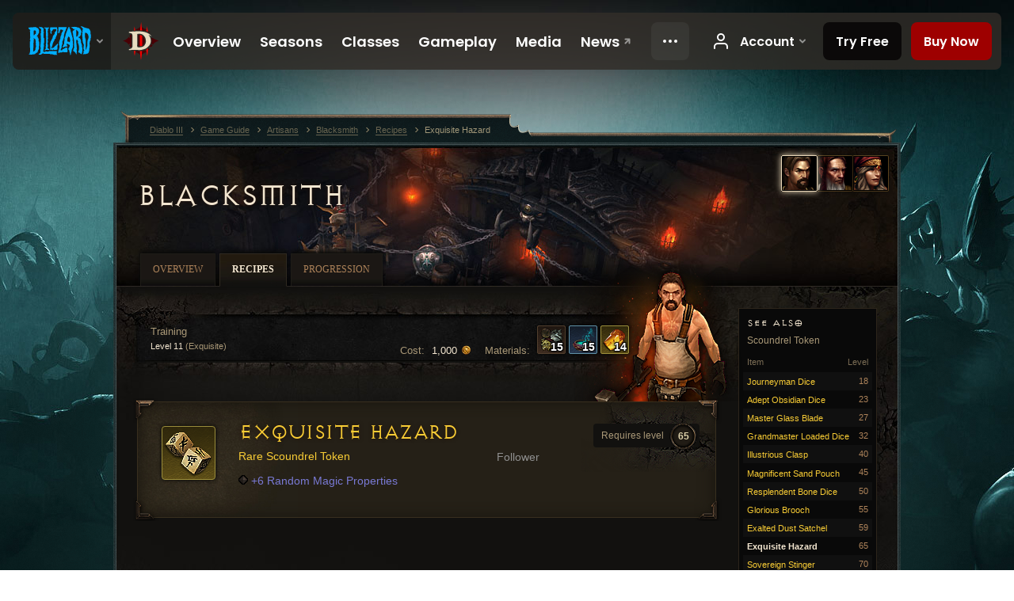

--- FILE ---
content_type: text/html;charset=UTF-8
request_url: https://us.diablo3.blizzard.com/en-us/artisan/blacksmith/recipe/exquisite-hazard
body_size: 5789
content:
<!DOCTYPE html>
<html xmlns="http://www.w3.org/1999/xhtml" xml:lang="en-us" lang="en-us">
<head xmlns:og="http://ogp.me/ns#" xmlns:fb="http://ogp.me/ns/fb#">
<script type="text/javascript">
//<![CDATA[
var BlzCookieConsent = {
host: "blizzard.com",
onetrustScriptUrl: "https://cdn.cookielaw.org/scripttemplates/otSDKStub.js",
onetrustDomainScript: "22011b0f-2c46-49a3-a7bf-5f98a4d4da65",
cookieInfoUrlPattern: "/cookies/?$"
}
//]]>
</script>
<script type="text/javascript" src="/static/js/libs/cookie-consent-filter-compat.js?v=58-137" defer></script>
<script>
//<![CDATA[
var dataLayer = dataLayer|| [];
dataLayer.push({
"authenticated": "0" });
(function(w,d,s,l,i){w[l]=w[l]||[];w[l].push({"gtm.start":new Date().getTime(),event:"gtm.js"});var f=d.getElementsByTagName(s)[0], j=d.createElement(s),dl=l!="dataLayer"?"&amp;l="+l:"";j.async=true;j.src=
"//www.googletagmanager.com/gtm.js?id="+i+dl;f.parentNode.insertBefore(j,f);})
(window,document,"script","dataLayer","GTM-TVHPB9J");
//]]>
</script>
<meta http-equiv="imagetoolbar" content="false" />
<meta http-equiv="X-UA-Compatible" content="IE=edge,chrome=1" />
<title>Exquisite Hazard - Game Guide - Diablo III</title>
<link rel="icon" href="/static/images/icons/favicon.ico?v=58-137" type="image/x-icon" />
<link rel="shortcut icon" href="/static/images/icons/favicon.ico?v=58-137" type="image/x-icon" />
<link rel="stylesheet" type="text/css" media="all" href="/static/local-common/css/common-game-site.min.css?v=58-137" />
<link rel="stylesheet" type="text/css" media="all" href="/static/css/legal/ratings.css?v=58-137" />
<link rel="stylesheet" type="text/css" media="all" href="/static/css/d3.css?v=137" />
<link rel="stylesheet" type="text/css" media="all" href="/static/css/tooltips.css?v=137" />
<link rel="stylesheet" type="text/css" media="all" href="/static/css/db.css?v=58-137" />
<link rel="stylesheet" type="text/css" media="all" href="/static/css/item/detail.css?v=58-137" />
<link rel="stylesheet" type="text/css" media="all" href="/static/css/item/recipe.css?v=58-137" />
<link rel="stylesheet" type="text/css" media="all" href="/static/css/artisan/shared.css?v=58-137" />
<!--[if IE 6]> <link rel="stylesheet" type="text/css" media="all" href="/static/css/tooltips-ie6.css?v=137" />
<![endif]-->
<script type="text/javascript" src="/static/local-common/js/third-party.js?v=58-137"></script>
<script type="text/javascript" src="/static/local-common/js/common-game-site.min.js?v=58-137"></script>
<meta name="robots" content="" />
<meta name="title" content="Hazard" />
<meta name="description" content="" />
<meta name="keywords" content="Hazard, Scoundrel Tokens, Item, Blacksmith, Follower, Follower Special" />
<meta name="identifier" content="hazard" />
<meta name="type" content="recipe" />
<meta name="icon" content="https://assets.diablo3.blizzard.com/d3/icons/items/small/scoundrel_special_205_demonhunter_male.png" />
<meta name="language" content="en-us" />
<meta name="twitter:card" content="summary" />
<meta name="twitter:title" content="Exquisite Hazard - Game Guide - Diablo III" />
<meta name="twitter:description" content="Rare Scoundrel Token" />
<meta name="twitter:image:src" content="https://assets.diablo3.blizzard.com/d3/icons/items/large/scoundrel_special_205_demonhunter_male.png" />
<!--[if IE 6]> <script type="text/javascript">
//<![CDATA[
try { document.execCommand('BackgroundImageCache', false, true) } catch(e) {}
//]]>
</script>
<![endif]-->
<script type="text/javascript">
//<![CDATA[
var Core = Core || {},
Login = Login || {};
Core.staticUrl = '/static';
Core.sharedStaticUrl = '/static/local-common';
Core.baseUrl = '/en-us';
Core.projectUrl = '';
Core.cdnUrl = 'https://blzmedia-a.akamaihd.net';
Core.supportUrl = 'http://us.battle.net/support/';
Core.secureSupportUrl = 'https://us.battle.net/support/';
Core.project = 'd3';
Core.locale = 'en-us';
Core.language = 'en';
Core.region = 'us';
Core.shortDateFormat = 'MM/dd/yyyy';
Core.dateTimeFormat = 'MM/dd/yyyy hh:mm a';
Core.loggedIn = false;
Core.userAgent = 'web';
Login.embeddedUrl = 'https://us.battle.net/login/login.frag';
var Flash = Flash || {};
Flash.videoPlayer = 'https://blzmedia-a.akamaihd.net/global-video-player/themes/d3/video-player.swf';
Flash.videoBase = 'https://blzmedia-a.akamaihd.net/d3/media/videos';
Flash.ratingImage = 'https://blzmedia-a.akamaihd.net/global-video-player/ratings/d3/en-us.jpg';
Flash.expressInstall = 'https://blzmedia-a.akamaihd.net/global-video-player/expressInstall.swf';
Flash.videoBase = 'https://assets.diablo3.blizzard.com/d3/media/videos';
//]]>
</script>
<meta property="fb:app_id" content="155068716934" />
<meta property="og:site_name" content="Diablo III" />
<meta property="og:locale" content="en_US" />
<meta property="og:type" content="website" />
<meta property="og:url" content="https://us.diablo3.blizzard.com/en-us" />
<meta property="og:image" content="https://assets.diablo3.blizzard.com/d3/icons/items/large/scoundrel_special_205_demonhunter_male.png" />
<meta property="og:image" content="https://blzmedia-a.akamaihd.net/battle.net/logos/og-d3.png" />
<meta property="og:image" content="https://blzmedia-a.akamaihd.net/battle.net/logos/og-blizzard.png" />
<meta property="og:title" content="Hazard" />
<meta property="og:description" content="Rare Scoundrel Token" />
<link rel="canonical" href="https://us.diablo3.blizzard.com/en-us" />
<meta property="d3-cloud-provider" content="aws" />
<meta property="d3-app-name" content="d3-site-prod-us" />
<meta property="d3-app-version" content="9.5.0" />
</head>
<body class="en-us db-detail item-detail db-subpage artisan-blacksmith artisan-subpage-blacksmith" itemscope="itemscope" itemtype="http://schema.org/WebPage" data-legal-country="US">
<noscript><iframe src="https://www.googletagmanager.com/ns.html?id=GTM-TVHPB9J"
height="0" width="0" style="display:none;visibility:hidden"></iframe></noscript>
<blz-nav
locale="en-us"
content="d3"
link-prefix="https://diablo3.blizzard.com/"
hidden
>
<script async src="https://navbar.blizzard.com/static/v1/nav.js"></script>
</blz-nav>
<div class="bg-wrapper">
<div class="wrapper">
<div id="main-content"></div>
<div class="body" itemscope="itemscope" itemtype="http://schema.org/WebPageElement">
<div class="body-top">
<div class="body-bot">
	<div class="page-header page-header-db">
	<div class="db-page-jumper" id="page-jumper">


			<a href="/en-us/artisan/blacksmith/recipe/"
				data-title="Blacksmith"
				class="jump-active ">

	 
		<span class="icon-portrait icon-frame " style="background-image: url('https://assets.diablo3.blizzard.com/d3/icons/portraits/42/pt_blacksmith.png'); width: 42px; height: 42px;">
			<span class="frame"></span>
		</span>
			</a>

			<a href="/en-us/artisan/jeweler/recipe/"
				data-title="Jeweler"
				class=" ">

	 
		<span class="icon-portrait icon-frame " style="background-image: url('https://assets.diablo3.blizzard.com/d3/icons/portraits/42/pt_jeweler.png'); width: 42px; height: 42px;">
			<span class="frame"></span>
		</span>
			</a>

			<a href="/en-us/artisan/mystic/recipe/"
				data-title="Mystic"
				class=" ">

	 
		<span class="icon-portrait icon-frame " style="background-image: url('https://assets.diablo3.blizzard.com/d3/icons/portraits/42/pt_mystic.png'); width: 42px; height: 42px;">
			<span class="frame"></span>
		</span>
			</a>

	<span class="clear"><!-- --></span>

		<div class="jump-tip" style="display: none">
			<div class="jump-tip-arrow"></div>
			<div class="jump-tip-text"></div>
		</div>
	</div>



	<h2 class="header-2" >			<a href="/en-us/artisan/blacksmith/">Blacksmith</a>
</h2>
	</div>


	<ul class="tab-menu ">
				<li class="menu-overview ">
					<a href="/en-us/artisan/blacksmith/"
					
					>
					<span>Overview</span>
					</a>
				</li>
				<li class="menu-recipe ">
					<a href="/en-us/artisan/blacksmith/recipe/"
					
					 class="tab-active">
					<span>Recipes</span>
					</a>
				</li>
				<li class="menu-training ">
					<a href="/en-us/artisan/blacksmith/progression/"
					
					>
					<span>Progression</span>
					</a>
				</li>
	</ul>

	<div class="page-body is-recipe">
		<div class="item-right">
	<div class="db-mini-nav colors-subtle">

	<div class="db-mini-nav-header">


	<h3 class="header-3" >			See Also
</h3>

			<span class="subtitle">Scoundrel Token</span>

		<div class="column-headers">
			<span class="float-right">Level</span>
				Item
	</div>
	</div>

		<ul>


				<li class="d3-color-yellow row1" itemprop="relatedLink"  itemscope="itemscope">
					<a href="/en-us/artisan/blacksmith/recipe/journeyman-dice" itemprop="url">
						<span class="name" itemprop="name">Journeyman Dice</span>
							<span class="note">18</span>

	<span class="clear"><!-- --></span>
					</a>
				</li>


				<li class="d3-color-yellow row2" itemprop="relatedLink"  itemscope="itemscope">
					<a href="/en-us/artisan/blacksmith/recipe/adept-obsidian-dice" itemprop="url">
						<span class="name" itemprop="name">Adept Obsidian Dice</span>
							<span class="note">23</span>

	<span class="clear"><!-- --></span>
					</a>
				</li>


				<li class="d3-color-yellow row1" itemprop="relatedLink"  itemscope="itemscope">
					<a href="/en-us/artisan/blacksmith/recipe/master-glass-blade" itemprop="url">
						<span class="name" itemprop="name">Master Glass Blade</span>
							<span class="note">27</span>

	<span class="clear"><!-- --></span>
					</a>
				</li>


				<li class="d3-color-yellow row2" itemprop="relatedLink"  itemscope="itemscope">
					<a href="/en-us/artisan/blacksmith/recipe/grandmaster-loaded-dice" itemprop="url">
						<span class="name" itemprop="name">Grandmaster Loaded Dice</span>
							<span class="note">32</span>

	<span class="clear"><!-- --></span>
					</a>
				</li>


				<li class="d3-color-yellow row1" itemprop="relatedLink"  itemscope="itemscope">
					<a href="/en-us/artisan/blacksmith/recipe/illustrious-clasp" itemprop="url">
						<span class="name" itemprop="name">Illustrious Clasp</span>
							<span class="note">40</span>

	<span class="clear"><!-- --></span>
					</a>
				</li>


				<li class="d3-color-yellow row2" itemprop="relatedLink"  itemscope="itemscope">
					<a href="/en-us/artisan/blacksmith/recipe/magnificent-sand-pouch" itemprop="url">
						<span class="name" itemprop="name">Magnificent Sand Pouch</span>
							<span class="note">45</span>

	<span class="clear"><!-- --></span>
					</a>
				</li>


				<li class="d3-color-yellow row1" itemprop="relatedLink"  itemscope="itemscope">
					<a href="/en-us/artisan/blacksmith/recipe/resplendent-bone-dice" itemprop="url">
						<span class="name" itemprop="name">Resplendent Bone Dice</span>
							<span class="note">50</span>

	<span class="clear"><!-- --></span>
					</a>
				</li>


				<li class="d3-color-yellow row2" itemprop="relatedLink"  itemscope="itemscope">
					<a href="/en-us/artisan/blacksmith/recipe/glorious-brooch" itemprop="url">
						<span class="name" itemprop="name">Glorious Brooch</span>
							<span class="note">55</span>

	<span class="clear"><!-- --></span>
					</a>
				</li>


				<li class="d3-color-yellow row1" itemprop="relatedLink"  itemscope="itemscope">
					<a href="/en-us/artisan/blacksmith/recipe/exalted-dust-satchel" itemprop="url">
						<span class="name" itemprop="name">Exalted Dust Satchel</span>
							<span class="note">59</span>

	<span class="clear"><!-- --></span>
					</a>
				</li>


				<li class="active row2" itemprop="relatedLink"  itemscope="itemscope">
					<a href="/en-us/artisan/blacksmith/recipe/exquisite-hazard" itemprop="url">
						<span class="name" itemprop="name">Exquisite Hazard</span>
							<span class="note">65</span>

	<span class="clear"><!-- --></span>
					</a>
				</li>


				<li class="d3-color-yellow row1" itemprop="relatedLink"  itemscope="itemscope">
					<a href="/en-us/artisan/blacksmith/recipe/sovereign-stinger" itemprop="url">
						<span class="name" itemprop="name">Sovereign Stinger</span>
							<span class="note">70</span>

	<span class="clear"><!-- --></span>
					</a>
				</li>
		</ul>
	<span class="clear"><!-- --></span>
	</div>
		</div>

		<div class="item-left">

	<div class="recipe-source colors-subtle">
		<div class="source-costs">
			<span class="label">Materials:</span>
    <div class="recipe-materials">
			<a href="/en-us/item/reusable-parts-Crafting_AssortedParts_01" class="material d3-color-white">




	<span class="d3-icon d3-icon-item d3-icon-item-small  d3-icon-item-white">
		<span class="icon-item-gradient">
			<span class="icon-item-inner icon-item-square" style="background-image: url(https://assets.diablo3.blizzard.com/d3/icons/items/small/crafting_assortedparts_01_demonhunter_male.png); ">
					<span class="d3-num">15</span>
			</span>
		</span>
	</span>
			</a>
			<a href="/en-us/item/arcane-dust-Crafting_Magic_01" class="material d3-color-blue">




	<span class="d3-icon d3-icon-item d3-icon-item-small  d3-icon-item-blue">
		<span class="icon-item-gradient">
			<span class="icon-item-inner icon-item-square" style="background-image: url(https://assets.diablo3.blizzard.com/d3/icons/items/small/crafting_magic_01_demonhunter_male.png); ">
					<span class="d3-num">15</span>
			</span>
		</span>
	</span>
			</a>
			<a href="/en-us/item/veiled-crystal-Crafting_Rare_01" class="material d3-color-yellow">




	<span class="d3-icon d3-icon-item d3-icon-item-small  d3-icon-item-yellow">
		<span class="icon-item-gradient">
			<span class="icon-item-inner icon-item-square" style="background-image: url(https://assets.diablo3.blizzard.com/d3/icons/items/small/crafting_rare_01_demonhunter_male.png); ">
					<span class="d3-num">14</span>
			</span>
		</span>
	</span>
			</a>
	</div>
		</div>

		<div class="source-costs">
			<span class="label">Cost:</span>
			<span class="cost">1,000 <span class="icon-16 icon-16-gold"></span></span>
		</div>

			<div class="source-text">
				<div class="plan">
					Training
					<span class="rank">Level 11 <span>(Exquisite)</span></span>
				</div>

	<span class="clear"><!-- --></span>
			</div>

		<div class="artisan-silhouette blacksmith"></div>

	<span class="clear"><!-- --></span>
	</div>

		<div class="db-detail-box colors-subtle item-detail-box icon-size-square">
 


		<div class="detail-icon ">




	<span class="d3-icon d3-icon-item d3-icon-item-large  d3-icon-item-yellow">
		<span class="icon-item-gradient">
			<span class="icon-item-inner icon-item-square" style="background-image: url(https://assets.diablo3.blizzard.com/d3/icons/items/large/scoundrel_special_205_demonhunter_male.png); ">
			</span>
		</span>
	</span>
		</div>

			<div class="detail-level">
				<div class="detail-level-inner">
					Requires level
				</div>
				<span class="detail-level-number">65</span>
			</div>


		<div class="detail-text">

			

	<h2 class="header-2 d3-color-yellow" >Exquisite Hazard</h2>




	<div class="d3-item-properties">




		<ul class="item-type-right">


				<li class="item-slot">Follower</li>

		</ul>



	<ul class="item-type">
		<li>
			<span class="d3-color-yellow">Rare Scoundrel Token</span>
		</li>
	</ul>



	<div class="item-before-effects"></div>



		<ul class="item-effects">


	<li class="d3-color-blue"><p><span class="d3-color-ff6969ff">+6 Random Magic Properties</span></p></li>



		</ul>


		<ul class="item-extras">
		</ul>
	<span class="clear"><!-- --></span>
	</div>
		</div>


		<span class="corner tl"></span>
		<span class="corner tr"></span>
		<span class="corner bl"></span>
		<span class="corner br"></span>
	</div>
		</div>

	<span class="clear"><!-- --></span>
	</div>


<span class="clear"><!-- --></span>
<div class="social-media-container no-font-boost">
<h2 class="social-media-title">Stay Connected</h2>
<ul class="social-media">
<li class="atom-feed">
<a href="/en-us" target="_blank"></a>
</li>
<li class="facebook">
<a href="https://www.facebook.com/Diablo" title=""></a>
</li>
<li class="twitter">
<a href="https://twitter.com/Diablo" title=""></a>
</li>
<li class="youtube">
<a href="https://www.youtube.com/Diablo" title=""></a>
</li>
<li class="reddit">
<a href="http://www.reddit.com/r/diablo" title="Diablo on reddit"></a>
</li>
<span class="clear"><!-- --></span>
</ul>
</div>
<div class="chat-gem-container">
<a href="javascript:;" class="chat-gem" id="chat-gem"></a>
</div>
</div>
</div>
<div class="body-trail">
<ol class="ui-breadcrumb">
<li itemscope="itemscope" itemtype="http://schema.org/SiteNavigationElement">
<a href="/en-us/" rel="np" class="breadcrumb-arrow" itemprop="url">
<span class="breadcrumb-text" itemprop="name">Diablo III</span>
</a>
</li>
<li itemscope="itemscope" itemtype="http://schema.org/SiteNavigationElement">
<a href="/en-us/game/" rel="np" class="breadcrumb-arrow" itemprop="url">
<span class="breadcrumb-text" itemprop="name">Game Guide</span>
</a>
</li>
<li itemscope="itemscope" itemtype="http://schema.org/SiteNavigationElement">
<a href="/en-us/artisan/" rel="np" class="breadcrumb-arrow" itemprop="url">
<span class="breadcrumb-text" itemprop="name">Artisans</span>
</a>
</li>
<li itemscope="itemscope" itemtype="http://schema.org/SiteNavigationElement">
<a href="/en-us/artisan/blacksmith/" rel="np" class="breadcrumb-arrow" itemprop="url">
<span class="breadcrumb-text" itemprop="name">Blacksmith</span>
</a>
</li>
<li itemscope="itemscope" itemtype="http://schema.org/SiteNavigationElement">
<a href="/en-us/artisan/blacksmith/recipe/" rel="np" class="breadcrumb-arrow" itemprop="url">
<span class="breadcrumb-text" itemprop="name">Recipes</span>
</a>
</li>
<li class="last" itemscope="itemscope" itemtype="http://schema.org/SiteNavigationElement">
<a href="/en-us/artisan/blacksmith/recipe/exquisite-hazard" rel="np" itemprop="url">
<span class="breadcrumb-text" itemprop="name">Exquisite Hazard</span>
</a>
</li>
</ol>
<span class="clear"><!-- --></span>
</div>
</div>
<div class="nav-footer-wrapper">
<blz-nav-footer
legal-title-id="17459"
supported-locales='["en-us", "es-mx", "pt-br", "ja-jp", "de-de", "en-gb", "es-es", "fr-fr", "it-it", "pl-pl", "ru-ru", "ko-kr", "zh-tw"]'
cookies-url="https://www.blizzard.com/cookies"
role="presentation">
<script src="https://navbar.blizzard.com/static/v1/footer.js" async="async"></script>
</blz-nav-footer>
</div>
</div>
</div>
<script>
//<![CDATA[
var xsToken = '';
var supportToken = '';
var jsonSearchHandlerUrl = '\//us.battle.net';
var Msg = Msg || {};
Msg.support = {
ticketNew: 'Ticket {0} was created.',
ticketStatus: 'Ticket {0}’s status changed to {1}.',
ticketOpen: 'Open',
ticketAnswered: 'Answered',
ticketResolved: 'Resolved',
ticketCanceled: 'Canceled',
ticketArchived: 'Archived',
ticketInfo: 'Need Info',
ticketAll: 'View All Tickets'
};
Msg.cms = {
requestError: 'Your request cannot be completed.',
ignoreNot: 'Not ignoring this user',
ignoreAlready: 'Already ignoring this user',
stickyRequested: 'Sticky requested',
stickyHasBeenRequested: 'You have already sent a sticky request for this topic.',
postAdded: 'Post added to tracker',
postRemoved: 'Post removed from tracker',
userAdded: 'User added to tracker',
userRemoved: 'User removed from tracker',
validationError: 'A required field is incomplete',
characterExceed: 'The post body exceeds XXXXXX characters.',
searchFor: "Search for",
searchTags: "Articles tagged:",
characterAjaxError: "You may have become logged out. Please refresh the page and try again.",
ilvl: "Level {0}",
shortQuery: "Search requests must be at least three characters long.",
editSuccess: "Success. Reload?",
postDelete: "Are you sure you want to delete this post?",
throttleError: "You must wait before you can post again."
};
Msg.bml= {
bold: 'Bold',
italics: 'Italics',
underline: 'Underline',
list: 'Unordered List',
listItem: 'List Item',
quote: 'Quote',
quoteBy: 'Posted by {0}',
unformat: 'Remove Formating',
cleanup: 'Fix Linebreaks',
code: 'Code Blocks',
item: 'WoW Item',
itemPrompt: 'Item ID:',
url: 'URL',
urlPrompt: 'URL Address:'
};
Msg.ui= {
submit: 'Submit',
cancel: 'Cancel',
reset: 'Reset',
viewInGallery: 'View in gallery',
loading: 'Loading…',
unexpectedError: 'An error has occurred',
fansiteFind: 'Find this on…',
fansiteFindType: 'Find {0} on…',
fansiteNone: 'No fansites available.',
flashErrorHeader: 'Adobe Flash Player must be installed to see this content.',
flashErrorText: 'Download Adobe Flash Player',
flashErrorUrl: 'http://get.adobe.com/flashplayer/',
save: 'Save'
};
Msg.grammar= {
colon: '{0}:',
first: 'First',
last: 'Last',
ellipsis: '…'
};
Msg.fansite= {
achievement: 'achievement',
character: 'character',
faction: 'faction',
'class': 'class',
object: 'object',
talentcalc: 'talents',
skill: 'profession',
quest: 'quest',
spell: 'spell',
event: 'event',
title: 'title',
arena: 'arena team',
guild: 'guild',
zone: 'zone',
item: 'item',
race: 'race',
npc: 'NPC',
pet: 'pet'
};
Msg.search= {
noResults: 'There are no results to display.',
kb: 'Support',
post: 'Forums',
article: 'Blog Articles',
static: 'General Content',
wowcharacter: 'Characters',
wowitem: 'Items',
wowguild: 'Guilds',
wowarenateam: 'Arena Teams',
url: 'Suggested Links',
friend: 'Friends',
product: 'Marketplace Products',
other: 'Other'
};
//]]>
</script>
<script type="text/javascript" src="/static/js/libs/toolkit-modal.js?v=137"></script>
<script type="text/javascript" src="/static/js/d3.js?v=137"></script>
<script type="text/javascript" src="/static/js/navbar.js?v=137"></script>
<script type="text/javascript">
//<![CDATA[
$(function(){
Tooltip.maxWidth = 350;
});
//]]>
</script>
<script type="text/javascript" src="/static/js/blog/responsive-blog-design.min.js?v=137"></script>
<script type="text/javascript" src="/static/js/db.js?v=58-137"></script>
<script type="text/javascript" src="/static/js/item/detail.js?v=58-137"></script>
<div id="modal" class="modal hide">
<div class="modal-content">
<div class="modal__media"></div>
<div class="modal-corner modal-corner-top-left"></div>
<div class="modal-corner modal-corner-top-right"></div>
<div class="modal-corner modal-corner-bottom-left"></div>
<div class="modal-corner modal-corner-bottom-right"></div>
<div class="modal-border modal-border-top"></div>
<div class="modal-border modal-border-right"></div>
<div class="modal-border modal-border-bottom"></div>
<div class="modal-border modal-border-left"></div>
<div class="modal-controls">
<div class="prev arrow-tab modal-navigation"><div class="heroes-arrow"></div></div>
<div class="next arrow-tab modal-navigation"><div class="heroes-arrow"></div></div>
</div>
<span class="media-btn close">×</span>
</div>
</div>
</body>
</html>